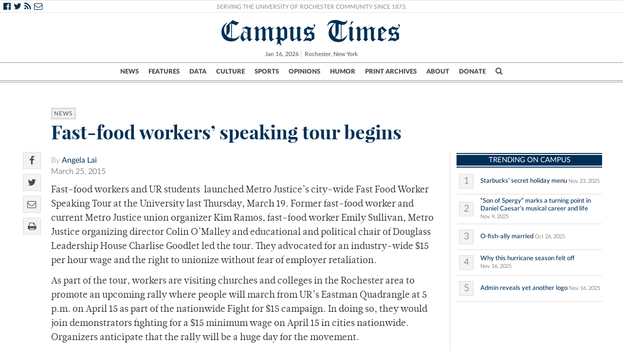

--- FILE ---
content_type: text/html; charset=UTF-8
request_url: https://www.campustimes.org/2015/03/26/fast-food-workers-speaking-tour-begins/
body_size: 15517
content:

<!doctype html>
<html class="no-js" lang="en">
    <head>
                    <!doctype html>
<!--[if lt IE 7]><html class="no-js ie ie6 lt-ie9 lt-ie8 lt-ie7" lang="en-US"> <![endif]-->
<!--[if IE 7]><html class="no-js ie ie7 lt-ie9 lt-ie8" lang="en-US"> <![endif]-->
<!--[if IE 8]><html class="no-js ie ie8 lt-ie9" lang="en-US"> <![endif]-->
<!--[if gt IE 8]><!--><html class="no-js" lang="en-US"> <!--<![endif]-->
<head>
<meta charset="UTF-8" />
<title>   
            Fast-food workers&#039; speaking tour begins - Campus Times
    </title>

<script>
/*(function(){
  // if firefox 3.5+, hide content till load (or 3 seconds) to prevent FOUT
  var d = document, e = d.documentElement, s = d.createElement('style');
  if (e.style.MozTransform === ''){ // gecko 1.9.1 inference
    s.textContent = 'body{visibility:hidden}';
    var r = document.getElementsByTagName('script')[0];
    r.parentNode.insertBefore(s, r);
    function f(){ s.parentNode && s.parentNode.removeChild(s); }
    addEventListener('load',f,false);
    setTimeout(f,3000);
  }
})();*/
</script>
<script>

  (function(i,s,o,g,r,a,m){i['GoogleAnalyticsObject']=r;i[r]=i[r]||function(){
      (i[r].q=i[r].q||[]).push(arguments)},i[r].l=1*new Date();a=s.createElement(o),
        m=s.getElementsByTagName(o)[0];a.async=1;a.src=g;m.parentNode.insertBefore(a,m)
          })(window,document,'script','//www.google-analytics.com/analytics.js','ga');

            ga('create', 'UA-21987467-1', 'auto');
              ga('send', 'pageview');

</script>




<script>
  function imgLoaded(img) {
      var imgWrapper = img.parentNode;

        imgWrapper.className += imgWrapper.className ? ' load' : 'load';
      };
    </script>

<link rel="apple-touch-icon" sizes="57x57" href="https://www.campustimes.org/wp-content/themes/campus-times/assets/img/apple-icon-57x57.png">
<link rel="apple-touch-icon" sizes="60x60" href="https://www.campustimes.org/wp-content/themes/campus-times/assets/img/apple-icon-60x60.png">
<link rel="apple-touch-icon" sizes="72x72" href="https://www.campustimes.org/wp-content/themes/campus-times/assets/img/apple-icon-72x72.png">
<link rel="apple-touch-icon" sizes="76x76" href="https://www.campustimes.org/wp-content/themes/campus-times/assets/img/apple-icon-76x76.png">
<link rel="apple-touch-icon" sizes="114x114" href="https://www.campustimes.org/wp-content/themes/campus-times/assets/img/apple-icon-114x114.png">
<link rel="apple-touch-icon" sizes="120x120" href="https://www.campustimes.org/wp-content/themes/campus-times/assets/img/apple-icon-120x120.png">
<link rel="apple-touch-icon" sizes="144x144" href="https://www.campustimes.org/wp-content/themes/campus-times/assets/img/apple-icon-144x144.png">
<link rel="apple-touch-icon" sizes="152x152" href="https://www.campustimes.org/wp-content/themes/campus-times/assets/img/apple-icon-152x152.png">
<link rel="apple-touch-icon" sizes="180x180" href="https://www.campustimes.org/wp-content/themes/campus-times/assets/img/apple-icon-180x180.png">
<link rel="icon" type="image/png" sizes="192x192"  href="https://www.campustimes.org/wp-content/themes/campus-times/assets/img/android-icon-192x192.png">
<link rel="icon" type="image/png" sizes="32x32" href="https://www.campustimes.org/wp-content/themes/campus-times/assets/img/favicon-32x32.png">
<link rel="icon" type="image/png" sizes="96x96" href="https://www.campustimes.org/wp-content/themes/campus-times/assets/img/favicon-96x96.png">
<link rel="icon" type="image/png" sizes="16x16" href="https://www.campustimes.org/wp-content/themes/campus-times/assets/img/favicon-16x16.png">


<meta property="og:image" content="https://www.campustimes.org/wp-content/themes/campus-times/assets/img/c.png" />
  <meta property="og:description" content="Fast-food workers and UR students  launched Metro Justice’s city-wide Fast Food Worker Speaking Tour at the University last Thursday, March 19. Former fast-food worker and current Metro Justice union organizer Kim Ramos, fast-food worker Emily Sullivan, Metro Justice organizing director Colin O’Malley and educational and political chair of Douglass Leadership House Charlise Goodlet led the [&hellip;]"/>
  <meta name="description" content="Fast-food workers and UR students  launched Metro Justice’s city-wide Fast Food Worker Speaking Tour at the University last Thursday, March 19. Former fast-food worker and current Metro Justice union organizer Kim Ramos, fast-food worker Emily Sullivan, Metro Justice organizing director Colin O’Malley and educational and political chair of Douglass Leadership House Charlise Goodlet led the [&hellip;]">

<link rel="shortcut icon" href="https://www.campustimes.org/wp-content/themes/campus-times/assets/img/favicon.ico" type="image/x-icon">
<link rel="icon" href="https://www.campustimes.org/wp-content/themes/campus-times/assets/img/favicon.ico" type="image/x-icon">
<link rel="manifest" href="https://www.campustimes.org/wp-content/themes/campus-times/assets/img/manifest.json">
<meta name="msapplication-TileColor" content="#ffffff">
<meta name="msapplication-TileImage" content="https://www.campustimes.org/wp-content/themes/campus-times/assets/img/ms-icon-144x144.png">
<meta name="theme-color" content="#ffffff">
<link rel="stylesheet" href="https://www.campustimes.org/wp-content/themes/campus-times/assets/css/app.css" type="text/css" media="screen,print" />
<link rel="stylesheet" href="https://maxcdn.bootstrapcdn.com/font-awesome/4.4.0/css/font-awesome.min.css" />
<meta http-equiv="Content-Type" content="text/html; charset=UTF-8" />
<meta http-equiv="X-UA-Compatible" content="IE=edge,chrome=1">
<meta name="viewport" content="width=device-width, initial-scale=1.0">
<link rel="pingback" href="https://www.campustimes.org/xmlrpc.php" />
<script src="https://ajax.googleapis.com/ajax/libs/angularjs/1.3.15/angular.min.js"></script>
<script type="text/javascript">
    var templateDirectory = 'https://www.campustimes.org/wp-content/themes/campus-times';
</script>
<meta name="google-site-verification" content="pwmD3KlT43N7Aqda210zjyVQ6oo5fOD_-4Pe8TT6m80" />

<meta name='robots' content='index, follow, max-image-preview:large, max-snippet:-1, max-video-preview:-1' />
	<style>img:is([sizes="auto" i], [sizes^="auto," i]) { contain-intrinsic-size: 3000px 1500px }</style>
	
	<!-- This site is optimized with the Yoast SEO plugin v26.7 - https://yoast.com/wordpress/plugins/seo/ -->
	<link rel="canonical" href="https://www.campustimes.org/2015/03/26/fast-food-workers-speaking-tour-begins/" />
	<meta property="og:locale" content="en_US" />
	<meta property="og:type" content="article" />
	<meta property="og:title" content="Fast-food workers&#039; speaking tour begins" />
	<meta property="og:description" content="Fast-food workers and UR students  launched Metro Justice’s city-wide Fast Food Worker Speaking Tour at the University last Thursday, March 19. Former fast-food worker and current Metro Justice union organizer Kim Ramos, fast-food worker Emily Sullivan, Metro Justice organizing director Colin O’Malley and educational and political chair of Douglass Leadership House Charlise Goodlet led the [&hellip;]" />
	<meta property="og:url" content="https://www.campustimes.org/2015/03/26/fast-food-workers-speaking-tour-begins/" />
	<meta property="og:site_name" content="Campus Times" />
	<meta property="article:published_time" content="2015-03-26T10:23:50+00:00" />
	<meta name="author" content="Angela Lai" />
	<meta name="twitter:card" content="summary_large_image" />
	<meta name="twitter:label1" content="Written by" />
	<meta name="twitter:data1" content="Angela Lai" />
	<meta name="twitter:label2" content="Est. reading time" />
	<meta name="twitter:data2" content="3 minutes" />
	<script type="application/ld+json" class="yoast-schema-graph">{"@context":"https://schema.org","@graph":[{"@type":"Article","@id":"https://www.campustimes.org/2015/03/26/fast-food-workers-speaking-tour-begins/#article","isPartOf":{"@id":"https://www.campustimes.org/2015/03/26/fast-food-workers-speaking-tour-begins/"},"author":[{"@id":"https://www.campustimes.org/#/schema/person/a9610aae07b3f40f971cf494a35afab5"}],"headline":"Fast-food workers&#8217; speaking tour begins","datePublished":"2015-03-26T10:23:50+00:00","mainEntityOfPage":{"@id":"https://www.campustimes.org/2015/03/26/fast-food-workers-speaking-tour-begins/"},"wordCount":578,"commentCount":0,"articleSection":["News"],"inLanguage":"en-US","potentialAction":[{"@type":"CommentAction","name":"Comment","target":["https://www.campustimes.org/2015/03/26/fast-food-workers-speaking-tour-begins/#respond"]}]},{"@type":"WebPage","@id":"https://www.campustimes.org/2015/03/26/fast-food-workers-speaking-tour-begins/","url":"https://www.campustimes.org/2015/03/26/fast-food-workers-speaking-tour-begins/","name":"Fast-food workers' speaking tour begins","isPartOf":{"@id":"https://www.campustimes.org/#website"},"datePublished":"2015-03-26T10:23:50+00:00","author":{"@id":"https://www.campustimes.org/#/schema/person/a9610aae07b3f40f971cf494a35afab5"},"breadcrumb":{"@id":"https://www.campustimes.org/2015/03/26/fast-food-workers-speaking-tour-begins/#breadcrumb"},"inLanguage":"en-US","potentialAction":[{"@type":"ReadAction","target":["https://www.campustimes.org/2015/03/26/fast-food-workers-speaking-tour-begins/"]}]},{"@type":"BreadcrumbList","@id":"https://www.campustimes.org/2015/03/26/fast-food-workers-speaking-tour-begins/#breadcrumb","itemListElement":[{"@type":"ListItem","position":1,"name":"Home","item":"https://www.campustimes.org/"},{"@type":"ListItem","position":2,"name":"Fast-food workers&#8217; speaking tour begins"}]},{"@type":"WebSite","@id":"https://www.campustimes.org/#website","url":"https://www.campustimes.org/","name":"Campus Times","description":"University of Rochester&#039;s student newspaper, serving the University of Rochester community since 1873.","potentialAction":[{"@type":"SearchAction","target":{"@type":"EntryPoint","urlTemplate":"https://www.campustimes.org/?s={search_term_string}"},"query-input":{"@type":"PropertyValueSpecification","valueRequired":true,"valueName":"search_term_string"}}],"inLanguage":"en-US"},{"@type":"Person","@id":"https://www.campustimes.org/#/schema/person/a9610aae07b3f40f971cf494a35afab5","name":"Angela Lai","image":{"@type":"ImageObject","inLanguage":"en-US","@id":"https://www.campustimes.org/#/schema/person/image/dfb62fbef3a79b4bb6c11eb909a3b196","url":"https://secure.gravatar.com/avatar/5c38ef53855b30ffbca5ac86206bafa2af009396ecb96cd132eefef33419d575?s=96&d=mm&r=g","contentUrl":"https://secure.gravatar.com/avatar/5c38ef53855b30ffbca5ac86206bafa2af009396ecb96cd132eefef33419d575?s=96&d=mm&r=g","caption":"Angela Lai"},"description":"Angela is majoring in Data Science and was previously a CT news editor. She enjoys running and reading, often simultaneously, in her spare time.","url":"https://www.campustimes.org/author/alai3/"}]}</script>
	<!-- / Yoast SEO plugin. -->


<link rel="alternate" type="application/rss+xml" title="Campus Times &raquo; Fast-food workers&#8217; speaking tour begins Comments Feed" href="https://www.campustimes.org/2015/03/26/fast-food-workers-speaking-tour-begins/feed/" />
<script type="text/javascript">
/* <![CDATA[ */
window._wpemojiSettings = {"baseUrl":"https:\/\/s.w.org\/images\/core\/emoji\/16.0.1\/72x72\/","ext":".png","svgUrl":"https:\/\/s.w.org\/images\/core\/emoji\/16.0.1\/svg\/","svgExt":".svg","source":{"concatemoji":"https:\/\/www.campustimes.org\/wp-includes\/js\/wp-emoji-release.min.js?ver=6.8.3"}};
/*! This file is auto-generated */
!function(s,n){var o,i,e;function c(e){try{var t={supportTests:e,timestamp:(new Date).valueOf()};sessionStorage.setItem(o,JSON.stringify(t))}catch(e){}}function p(e,t,n){e.clearRect(0,0,e.canvas.width,e.canvas.height),e.fillText(t,0,0);var t=new Uint32Array(e.getImageData(0,0,e.canvas.width,e.canvas.height).data),a=(e.clearRect(0,0,e.canvas.width,e.canvas.height),e.fillText(n,0,0),new Uint32Array(e.getImageData(0,0,e.canvas.width,e.canvas.height).data));return t.every(function(e,t){return e===a[t]})}function u(e,t){e.clearRect(0,0,e.canvas.width,e.canvas.height),e.fillText(t,0,0);for(var n=e.getImageData(16,16,1,1),a=0;a<n.data.length;a++)if(0!==n.data[a])return!1;return!0}function f(e,t,n,a){switch(t){case"flag":return n(e,"\ud83c\udff3\ufe0f\u200d\u26a7\ufe0f","\ud83c\udff3\ufe0f\u200b\u26a7\ufe0f")?!1:!n(e,"\ud83c\udde8\ud83c\uddf6","\ud83c\udde8\u200b\ud83c\uddf6")&&!n(e,"\ud83c\udff4\udb40\udc67\udb40\udc62\udb40\udc65\udb40\udc6e\udb40\udc67\udb40\udc7f","\ud83c\udff4\u200b\udb40\udc67\u200b\udb40\udc62\u200b\udb40\udc65\u200b\udb40\udc6e\u200b\udb40\udc67\u200b\udb40\udc7f");case"emoji":return!a(e,"\ud83e\udedf")}return!1}function g(e,t,n,a){var r="undefined"!=typeof WorkerGlobalScope&&self instanceof WorkerGlobalScope?new OffscreenCanvas(300,150):s.createElement("canvas"),o=r.getContext("2d",{willReadFrequently:!0}),i=(o.textBaseline="top",o.font="600 32px Arial",{});return e.forEach(function(e){i[e]=t(o,e,n,a)}),i}function t(e){var t=s.createElement("script");t.src=e,t.defer=!0,s.head.appendChild(t)}"undefined"!=typeof Promise&&(o="wpEmojiSettingsSupports",i=["flag","emoji"],n.supports={everything:!0,everythingExceptFlag:!0},e=new Promise(function(e){s.addEventListener("DOMContentLoaded",e,{once:!0})}),new Promise(function(t){var n=function(){try{var e=JSON.parse(sessionStorage.getItem(o));if("object"==typeof e&&"number"==typeof e.timestamp&&(new Date).valueOf()<e.timestamp+604800&&"object"==typeof e.supportTests)return e.supportTests}catch(e){}return null}();if(!n){if("undefined"!=typeof Worker&&"undefined"!=typeof OffscreenCanvas&&"undefined"!=typeof URL&&URL.createObjectURL&&"undefined"!=typeof Blob)try{var e="postMessage("+g.toString()+"("+[JSON.stringify(i),f.toString(),p.toString(),u.toString()].join(",")+"));",a=new Blob([e],{type:"text/javascript"}),r=new Worker(URL.createObjectURL(a),{name:"wpTestEmojiSupports"});return void(r.onmessage=function(e){c(n=e.data),r.terminate(),t(n)})}catch(e){}c(n=g(i,f,p,u))}t(n)}).then(function(e){for(var t in e)n.supports[t]=e[t],n.supports.everything=n.supports.everything&&n.supports[t],"flag"!==t&&(n.supports.everythingExceptFlag=n.supports.everythingExceptFlag&&n.supports[t]);n.supports.everythingExceptFlag=n.supports.everythingExceptFlag&&!n.supports.flag,n.DOMReady=!1,n.readyCallback=function(){n.DOMReady=!0}}).then(function(){return e}).then(function(){var e;n.supports.everything||(n.readyCallback(),(e=n.source||{}).concatemoji?t(e.concatemoji):e.wpemoji&&e.twemoji&&(t(e.twemoji),t(e.wpemoji)))}))}((window,document),window._wpemojiSettings);
/* ]]> */
</script>
<!-- www.campustimes.org is managing ads with Advanced Ads 2.0.16 – https://wpadvancedads.com/ --><script id="campu-ready">
			window.advanced_ads_ready=function(e,a){a=a||"complete";var d=function(e){return"interactive"===a?"loading"!==e:"complete"===e};d(document.readyState)?e():document.addEventListener("readystatechange",(function(a){d(a.target.readyState)&&e()}),{once:"interactive"===a})},window.advanced_ads_ready_queue=window.advanced_ads_ready_queue||[];		</script>
		<style id='wp-emoji-styles-inline-css' type='text/css'>

	img.wp-smiley, img.emoji {
		display: inline !important;
		border: none !important;
		box-shadow: none !important;
		height: 1em !important;
		width: 1em !important;
		margin: 0 0.07em !important;
		vertical-align: -0.1em !important;
		background: none !important;
		padding: 0 !important;
	}
</style>
<link rel='stylesheet' id='wp-block-library-css' href='https://www.campustimes.org/wp-includes/css/dist/block-library/style.min.css?ver=6.8.3' type='text/css' media='all' />
<style id='classic-theme-styles-inline-css' type='text/css'>
/*! This file is auto-generated */
.wp-block-button__link{color:#fff;background-color:#32373c;border-radius:9999px;box-shadow:none;text-decoration:none;padding:calc(.667em + 2px) calc(1.333em + 2px);font-size:1.125em}.wp-block-file__button{background:#32373c;color:#fff;text-decoration:none}
</style>
<style id='co-authors-plus-coauthors-style-inline-css' type='text/css'>
.wp-block-co-authors-plus-coauthors.is-layout-flow [class*=wp-block-co-authors-plus]{display:inline}

</style>
<style id='co-authors-plus-avatar-style-inline-css' type='text/css'>
.wp-block-co-authors-plus-avatar :where(img){height:auto;max-width:100%;vertical-align:bottom}.wp-block-co-authors-plus-coauthors.is-layout-flow .wp-block-co-authors-plus-avatar :where(img){vertical-align:middle}.wp-block-co-authors-plus-avatar:is(.alignleft,.alignright){display:table}.wp-block-co-authors-plus-avatar.aligncenter{display:table;margin-inline:auto}

</style>
<style id='co-authors-plus-image-style-inline-css' type='text/css'>
.wp-block-co-authors-plus-image{margin-bottom:0}.wp-block-co-authors-plus-image :where(img){height:auto;max-width:100%;vertical-align:bottom}.wp-block-co-authors-plus-coauthors.is-layout-flow .wp-block-co-authors-plus-image :where(img){vertical-align:middle}.wp-block-co-authors-plus-image:is(.alignfull,.alignwide) :where(img){width:100%}.wp-block-co-authors-plus-image:is(.alignleft,.alignright){display:table}.wp-block-co-authors-plus-image.aligncenter{display:table;margin-inline:auto}

</style>
<link rel='stylesheet' id='wp-components-css' href='https://www.campustimes.org/wp-includes/css/dist/components/style.min.css?ver=6.8.3' type='text/css' media='all' />
<link rel='stylesheet' id='wp-preferences-css' href='https://www.campustimes.org/wp-includes/css/dist/preferences/style.min.css?ver=6.8.3' type='text/css' media='all' />
<link rel='stylesheet' id='wp-block-editor-css' href='https://www.campustimes.org/wp-includes/css/dist/block-editor/style.min.css?ver=6.8.3' type='text/css' media='all' />
<link rel='stylesheet' id='wp-reusable-blocks-css' href='https://www.campustimes.org/wp-includes/css/dist/reusable-blocks/style.min.css?ver=6.8.3' type='text/css' media='all' />
<link rel='stylesheet' id='wp-patterns-css' href='https://www.campustimes.org/wp-includes/css/dist/patterns/style.min.css?ver=6.8.3' type='text/css' media='all' />
<link rel='stylesheet' id='wp-editor-css' href='https://www.campustimes.org/wp-includes/css/dist/editor/style.min.css?ver=6.8.3' type='text/css' media='all' />
<link rel='stylesheet' id='blocks-twoj-slideshow-style-css-css' href='https://www.campustimes.org/wp-content/plugins/2j-slideshow/inc/addons/block/dist/blocks.style.build.css?ver=1.3.53' type='text/css' media='all' />
<style id='global-styles-inline-css' type='text/css'>
:root{--wp--preset--aspect-ratio--square: 1;--wp--preset--aspect-ratio--4-3: 4/3;--wp--preset--aspect-ratio--3-4: 3/4;--wp--preset--aspect-ratio--3-2: 3/2;--wp--preset--aspect-ratio--2-3: 2/3;--wp--preset--aspect-ratio--16-9: 16/9;--wp--preset--aspect-ratio--9-16: 9/16;--wp--preset--color--black: #000000;--wp--preset--color--cyan-bluish-gray: #abb8c3;--wp--preset--color--white: #ffffff;--wp--preset--color--pale-pink: #f78da7;--wp--preset--color--vivid-red: #cf2e2e;--wp--preset--color--luminous-vivid-orange: #ff6900;--wp--preset--color--luminous-vivid-amber: #fcb900;--wp--preset--color--light-green-cyan: #7bdcb5;--wp--preset--color--vivid-green-cyan: #00d084;--wp--preset--color--pale-cyan-blue: #8ed1fc;--wp--preset--color--vivid-cyan-blue: #0693e3;--wp--preset--color--vivid-purple: #9b51e0;--wp--preset--gradient--vivid-cyan-blue-to-vivid-purple: linear-gradient(135deg,rgba(6,147,227,1) 0%,rgb(155,81,224) 100%);--wp--preset--gradient--light-green-cyan-to-vivid-green-cyan: linear-gradient(135deg,rgb(122,220,180) 0%,rgb(0,208,130) 100%);--wp--preset--gradient--luminous-vivid-amber-to-luminous-vivid-orange: linear-gradient(135deg,rgba(252,185,0,1) 0%,rgba(255,105,0,1) 100%);--wp--preset--gradient--luminous-vivid-orange-to-vivid-red: linear-gradient(135deg,rgba(255,105,0,1) 0%,rgb(207,46,46) 100%);--wp--preset--gradient--very-light-gray-to-cyan-bluish-gray: linear-gradient(135deg,rgb(238,238,238) 0%,rgb(169,184,195) 100%);--wp--preset--gradient--cool-to-warm-spectrum: linear-gradient(135deg,rgb(74,234,220) 0%,rgb(151,120,209) 20%,rgb(207,42,186) 40%,rgb(238,44,130) 60%,rgb(251,105,98) 80%,rgb(254,248,76) 100%);--wp--preset--gradient--blush-light-purple: linear-gradient(135deg,rgb(255,206,236) 0%,rgb(152,150,240) 100%);--wp--preset--gradient--blush-bordeaux: linear-gradient(135deg,rgb(254,205,165) 0%,rgb(254,45,45) 50%,rgb(107,0,62) 100%);--wp--preset--gradient--luminous-dusk: linear-gradient(135deg,rgb(255,203,112) 0%,rgb(199,81,192) 50%,rgb(65,88,208) 100%);--wp--preset--gradient--pale-ocean: linear-gradient(135deg,rgb(255,245,203) 0%,rgb(182,227,212) 50%,rgb(51,167,181) 100%);--wp--preset--gradient--electric-grass: linear-gradient(135deg,rgb(202,248,128) 0%,rgb(113,206,126) 100%);--wp--preset--gradient--midnight: linear-gradient(135deg,rgb(2,3,129) 0%,rgb(40,116,252) 100%);--wp--preset--font-size--small: 13px;--wp--preset--font-size--medium: 20px;--wp--preset--font-size--large: 36px;--wp--preset--font-size--x-large: 42px;--wp--preset--spacing--20: 0.44rem;--wp--preset--spacing--30: 0.67rem;--wp--preset--spacing--40: 1rem;--wp--preset--spacing--50: 1.5rem;--wp--preset--spacing--60: 2.25rem;--wp--preset--spacing--70: 3.38rem;--wp--preset--spacing--80: 5.06rem;--wp--preset--shadow--natural: 6px 6px 9px rgba(0, 0, 0, 0.2);--wp--preset--shadow--deep: 12px 12px 50px rgba(0, 0, 0, 0.4);--wp--preset--shadow--sharp: 6px 6px 0px rgba(0, 0, 0, 0.2);--wp--preset--shadow--outlined: 6px 6px 0px -3px rgba(255, 255, 255, 1), 6px 6px rgba(0, 0, 0, 1);--wp--preset--shadow--crisp: 6px 6px 0px rgba(0, 0, 0, 1);}:where(.is-layout-flex){gap: 0.5em;}:where(.is-layout-grid){gap: 0.5em;}body .is-layout-flex{display: flex;}.is-layout-flex{flex-wrap: wrap;align-items: center;}.is-layout-flex > :is(*, div){margin: 0;}body .is-layout-grid{display: grid;}.is-layout-grid > :is(*, div){margin: 0;}:where(.wp-block-columns.is-layout-flex){gap: 2em;}:where(.wp-block-columns.is-layout-grid){gap: 2em;}:where(.wp-block-post-template.is-layout-flex){gap: 1.25em;}:where(.wp-block-post-template.is-layout-grid){gap: 1.25em;}.has-black-color{color: var(--wp--preset--color--black) !important;}.has-cyan-bluish-gray-color{color: var(--wp--preset--color--cyan-bluish-gray) !important;}.has-white-color{color: var(--wp--preset--color--white) !important;}.has-pale-pink-color{color: var(--wp--preset--color--pale-pink) !important;}.has-vivid-red-color{color: var(--wp--preset--color--vivid-red) !important;}.has-luminous-vivid-orange-color{color: var(--wp--preset--color--luminous-vivid-orange) !important;}.has-luminous-vivid-amber-color{color: var(--wp--preset--color--luminous-vivid-amber) !important;}.has-light-green-cyan-color{color: var(--wp--preset--color--light-green-cyan) !important;}.has-vivid-green-cyan-color{color: var(--wp--preset--color--vivid-green-cyan) !important;}.has-pale-cyan-blue-color{color: var(--wp--preset--color--pale-cyan-blue) !important;}.has-vivid-cyan-blue-color{color: var(--wp--preset--color--vivid-cyan-blue) !important;}.has-vivid-purple-color{color: var(--wp--preset--color--vivid-purple) !important;}.has-black-background-color{background-color: var(--wp--preset--color--black) !important;}.has-cyan-bluish-gray-background-color{background-color: var(--wp--preset--color--cyan-bluish-gray) !important;}.has-white-background-color{background-color: var(--wp--preset--color--white) !important;}.has-pale-pink-background-color{background-color: var(--wp--preset--color--pale-pink) !important;}.has-vivid-red-background-color{background-color: var(--wp--preset--color--vivid-red) !important;}.has-luminous-vivid-orange-background-color{background-color: var(--wp--preset--color--luminous-vivid-orange) !important;}.has-luminous-vivid-amber-background-color{background-color: var(--wp--preset--color--luminous-vivid-amber) !important;}.has-light-green-cyan-background-color{background-color: var(--wp--preset--color--light-green-cyan) !important;}.has-vivid-green-cyan-background-color{background-color: var(--wp--preset--color--vivid-green-cyan) !important;}.has-pale-cyan-blue-background-color{background-color: var(--wp--preset--color--pale-cyan-blue) !important;}.has-vivid-cyan-blue-background-color{background-color: var(--wp--preset--color--vivid-cyan-blue) !important;}.has-vivid-purple-background-color{background-color: var(--wp--preset--color--vivid-purple) !important;}.has-black-border-color{border-color: var(--wp--preset--color--black) !important;}.has-cyan-bluish-gray-border-color{border-color: var(--wp--preset--color--cyan-bluish-gray) !important;}.has-white-border-color{border-color: var(--wp--preset--color--white) !important;}.has-pale-pink-border-color{border-color: var(--wp--preset--color--pale-pink) !important;}.has-vivid-red-border-color{border-color: var(--wp--preset--color--vivid-red) !important;}.has-luminous-vivid-orange-border-color{border-color: var(--wp--preset--color--luminous-vivid-orange) !important;}.has-luminous-vivid-amber-border-color{border-color: var(--wp--preset--color--luminous-vivid-amber) !important;}.has-light-green-cyan-border-color{border-color: var(--wp--preset--color--light-green-cyan) !important;}.has-vivid-green-cyan-border-color{border-color: var(--wp--preset--color--vivid-green-cyan) !important;}.has-pale-cyan-blue-border-color{border-color: var(--wp--preset--color--pale-cyan-blue) !important;}.has-vivid-cyan-blue-border-color{border-color: var(--wp--preset--color--vivid-cyan-blue) !important;}.has-vivid-purple-border-color{border-color: var(--wp--preset--color--vivid-purple) !important;}.has-vivid-cyan-blue-to-vivid-purple-gradient-background{background: var(--wp--preset--gradient--vivid-cyan-blue-to-vivid-purple) !important;}.has-light-green-cyan-to-vivid-green-cyan-gradient-background{background: var(--wp--preset--gradient--light-green-cyan-to-vivid-green-cyan) !important;}.has-luminous-vivid-amber-to-luminous-vivid-orange-gradient-background{background: var(--wp--preset--gradient--luminous-vivid-amber-to-luminous-vivid-orange) !important;}.has-luminous-vivid-orange-to-vivid-red-gradient-background{background: var(--wp--preset--gradient--luminous-vivid-orange-to-vivid-red) !important;}.has-very-light-gray-to-cyan-bluish-gray-gradient-background{background: var(--wp--preset--gradient--very-light-gray-to-cyan-bluish-gray) !important;}.has-cool-to-warm-spectrum-gradient-background{background: var(--wp--preset--gradient--cool-to-warm-spectrum) !important;}.has-blush-light-purple-gradient-background{background: var(--wp--preset--gradient--blush-light-purple) !important;}.has-blush-bordeaux-gradient-background{background: var(--wp--preset--gradient--blush-bordeaux) !important;}.has-luminous-dusk-gradient-background{background: var(--wp--preset--gradient--luminous-dusk) !important;}.has-pale-ocean-gradient-background{background: var(--wp--preset--gradient--pale-ocean) !important;}.has-electric-grass-gradient-background{background: var(--wp--preset--gradient--electric-grass) !important;}.has-midnight-gradient-background{background: var(--wp--preset--gradient--midnight) !important;}.has-small-font-size{font-size: var(--wp--preset--font-size--small) !important;}.has-medium-font-size{font-size: var(--wp--preset--font-size--medium) !important;}.has-large-font-size{font-size: var(--wp--preset--font-size--large) !important;}.has-x-large-font-size{font-size: var(--wp--preset--font-size--x-large) !important;}
:where(.wp-block-post-template.is-layout-flex){gap: 1.25em;}:where(.wp-block-post-template.is-layout-grid){gap: 1.25em;}
:where(.wp-block-columns.is-layout-flex){gap: 2em;}:where(.wp-block-columns.is-layout-grid){gap: 2em;}
:root :where(.wp-block-pullquote){font-size: 1.5em;line-height: 1.6;}
</style>
<link rel='stylesheet' id='tmm-css' href='https://www.campustimes.org/wp-content/plugins/team-members/inc/css/tmm_style.css?ver=6.8.3' type='text/css' media='all' />
<link rel='stylesheet' id='__EPYT__style-css' href='https://www.campustimes.org/wp-content/plugins/youtube-embed-plus/styles/ytprefs.min.css?ver=14.2.4' type='text/css' media='all' />
<style id='__EPYT__style-inline-css' type='text/css'>

                .epyt-gallery-thumb {
                        width: 33.333%;
                }
                
</style>
<script type="text/javascript" src="https://www.campustimes.org/wp-includes/js/jquery/jquery.min.js?ver=3.7.1" id="jquery-core-js"></script>
<script type="text/javascript" src="https://www.campustimes.org/wp-includes/js/jquery/jquery-migrate.min.js?ver=3.4.1" id="jquery-migrate-js"></script>
<script type="text/javascript" id="__ytprefs__-js-extra">
/* <![CDATA[ */
var _EPYT_ = {"ajaxurl":"https:\/\/www.campustimes.org\/wp-admin\/admin-ajax.php","security":"54b8b5d855","gallery_scrolloffset":"20","eppathtoscripts":"https:\/\/www.campustimes.org\/wp-content\/plugins\/youtube-embed-plus\/scripts\/","eppath":"https:\/\/www.campustimes.org\/wp-content\/plugins\/youtube-embed-plus\/","epresponsiveselector":"[\"iframe.__youtube_prefs__\"]","epdovol":"1","version":"14.2.4","evselector":"iframe.__youtube_prefs__[src], iframe[src*=\"youtube.com\/embed\/\"], iframe[src*=\"youtube-nocookie.com\/embed\/\"]","ajax_compat":"","maxres_facade":"eager","ytapi_load":"light","pause_others":"","stopMobileBuffer":"1","facade_mode":"","not_live_on_channel":""};
/* ]]> */
</script>
<script type="text/javascript" src="https://www.campustimes.org/wp-content/plugins/youtube-embed-plus/scripts/ytprefs.min.js?ver=14.2.4" id="__ytprefs__-js"></script>
<link rel="https://api.w.org/" href="https://www.campustimes.org/wp-json/" /><link rel="alternate" title="JSON" type="application/json" href="https://www.campustimes.org/wp-json/wp/v2/posts/133862" /><link rel="EditURI" type="application/rsd+xml" title="RSD" href="https://www.campustimes.org/xmlrpc.php?rsd" />
<meta name="generator" content="WordPress 6.8.3" />
<link rel='shortlink' href='https://www.campustimes.org/?p=133862' />
<link rel="alternate" title="oEmbed (JSON)" type="application/json+oembed" href="https://www.campustimes.org/wp-json/oembed/1.0/embed?url=https%3A%2F%2Fwww.campustimes.org%2F2015%2F03%2F26%2Ffast-food-workers-speaking-tour-begins%2F" />
<link rel="alternate" title="oEmbed (XML)" type="text/xml+oembed" href="https://www.campustimes.org/wp-json/oembed/1.0/embed?url=https%3A%2F%2Fwww.campustimes.org%2F2015%2F03%2F26%2Ffast-food-workers-speaking-tour-begins%2F&#038;format=xml" />
<!-- Google Tag Manager -->
	<script>
		(function (w, d, s, l, i) {
			w[l] = w[l] || [];
			w[l].push({ "gtm.start": new Date().getTime(), event: "gtm.js" });
			var f = d.getElementsByTagName(s)[0],
				j = d.createElement(s),
				dl = l != "dataLayer" ? "&amp;l=" + l : "";
			j.async = true;
			j.src = "https://www.googletagmanager.com/gtm.js?id=" + i + dl;
			f.parentNode.insertBefore(j, f);
		})(window, document, "script", "dataLayer", "GTM-TT7PP8Z");
	</script>
	<!-- End Google Tag Manager -->		<style type="text/css" id="wp-custom-css">
			

@media only screen and (max-width: 600px) {
  .wp-image-287252{
	 width: 100%;
  max-width: 400px;
  height: auto;
}
}		</style>
		
            </head>
    
    <body class="wp-singular post-template-default single single-post postid-133862 single-format-standard wp-theme-campus-times aa-prefix-campu-" data-template="base.twig">
                    <header>
    <div class = "row socialrow hide-for-small-only">
        <div class="column small-24">
            <div class="social">
                <a href="https://www.facebook.com/urcampustimes">
                    <i class="fa fa-facebook-official"></i>
                </a>
                <a href="https://twitter.com/campustimes">
                    <i class="fa fa-twitter"></i>
                </a>
                <a href="https://www.campustimes.org/?feed=rss2">
                    <i class="fa fa-rss"></i>
                </a>
                <a href="https://www.campustimes.org/about/contact/">
                    <i class="fa fa-envelope-o"></i>
                </a>
            </div>
            <div class= "slogan">
                <a class="slogan"href="https://www.campustimes.org/about">
                Serving the University of Rochester Community Since 1873.
                </a>
            </div>

            <div class = "loginbox">
                <!--<a href="#"> Subscribe </a> | <a href="#"> Login </a>-->
            </div>
        </div>
    </div>

    <div class= "row logobox">
        <div class="column small-4 medium-5 large-6 xlarge-6 xxlarge-7">
            
            <a id="menu-button" href="#sidr">
                <div id="menubutton" class="mobilebutton show-for-small-only">
                    <i class="fa fa-bars"></i>
                </div>
            </a>
       </div>
        <div class ="column small-16 medium-centered medium-14 large-12 xlarge-12 xxlarge-10">
                <a class ="masthead logo" href="https://www.campustimes.org">Campus Times</a>
            <div class="datebox hide-for-small-only">
               <div class="date">
                    Jan 16, 2026
               </div>
                <div class="city">
                    Rochester, New York 
                </div>
                            </div>
        </div>

        <div class="column small-4 medium-5 large-6 xlarge-6 xxlarge-7">
            <a href="javascript:void(0);" class="search-open">
                <div id ="searchbutton" class="mobilebutton show-for-small-only">
                    <i class="fa fa-search"></i>
                </div>
            </a>
        </div>
    </div>
    <div class="row navcontainer hide-for-small-only">
        <div class="column small-24 navcolumn">
            <div class="mainbar">
                <li class="logofade"><a href="https://www.campustimes.org" class="logo">C<span class="show-for-xlarge-up">ampus Times</span></a></li>
                    <nav>
                        <span id="mainnav">
                            <ul><!--
                                                                                  --><li class="item" id="News">
                                            <a href="/section/news/">News</a>
                                      </li><!--
                                                                        --><li class="item" id="Features">
                                            <a href="/section/features/">Features</a>
                                      </li><!--
                                                                        --><li class="item" id="Data">
                                            <a href="/section/data/">Data</a>
                                      </li><!--
                                                                        --><li class="item" id="Culture">
                                            <a href="/section/a-e/">Culture</a>
                                      </li><!--
                                                                        --><li class="item" id="Sports">
                                            <a href="/section/sports/">Sports</a>
                                      </li><!--
                                                                        --><li class="item" id="Opinions">
                                            <a href="/section/opinions/">Opinions</a>
                                      </li><!--
                                                                        --><li class="item" id="Humor">
                                            <a href="/section/humor/">Humor</a>
                                      </li><!--
                                                                        --><li class="item" id="Print-Archives">
                                            <a href="/archives/152/">Print Archives</a>
                                      </li><!--
                                                                        --><li class="item" id="About">
                                            <a href="/about/">About</a>
                                      </li><!--
                                                                        --><li class="item" id="Donate">
                                            <a href="/about/donate/">Donate</a>
                                      </li><!--
                                                         --></ul><!--
                      --></span><!--
                      --><ul class="icon-nav"><!--
                          --><li>
                                <a href="javascript:void(0);" class="search-open"><i class="fa fa-search"></i></a>
                             </li>
                         </ul>
                    </nav>
            </div>
            <div class="sub-wrap">
              <div class="subbar">        
                                    <nav id="Newsmenu" class="sub  selected ">
                        <ul><!--
                                                            --><li><a href="/section/news/campus/">Campus</a></li><!--
                                                            --><li><a href="/section/news/city/">City</a></li><!--
                                                            --><li><a href="/section/news/ur-politics/">UR Politics</a></li><!--
                                                            --><li><a href="/section/news/science-research/">Science &amp; Research</a></li><!--
                                                            --><li><a href="/section/news/crime/">Crime</a></li><!--
                                                    --></ul>
                    </nav>
                                    <nav id="Featuresmenu" class="sub ">
                        <ul><!--
                                                            --><li><a href="/section/features/research-rochester/">Research at Rochester</a></li><!--
                                                            --><li><a href="/section/features/from-the-archives/">From the Archives</a></li><!--
                                                            --><li><a href="/section/features/technology/">Technology</a></li><!--
                                                            --><li><a href="/section/features/rochester-life/">Rochester Life</a></li><!--
                                                            --><li><a href="/section/features/profiles/">Profiles</a></li><!--
                                                    --></ul>
                    </nav>
                                    <nav id="Datamenu" class="sub ">
                        <ul><!--
                                                    --></ul>
                    </nav>
                                    <nav id="Culturemenu" class="sub ">
                        <ul><!--
                                                            --><li><a href="/section/a-e/eastman/">Eastman</a></li><!--
                                                            --><li><a href="/section/features/ct-eats/">CT Eats</a></li><!--
                                                            --><li><a href="/section/a-e/art/">Art</a></li><!--
                                                            --><li><a href="/section/a-e/dance/">Dance</a></li><!--
                                                            --><li><a href="/section/a-e/movies/">Movies</a></li><!--
                                                            --><li><a href="/section/a-e/music/">Music</a></li><!--
                                                            --><li><a href="/section/a-e/theatre/">Theatre</a></li><!--
                                                    --></ul>
                    </nav>
                                    <nav id="Sportsmenu" class="sub ">
                        <ul><!--
                                                            --><li><a href="/section/sports/athlete-profiles/">Athlete Profiles</a></li><!--
                                                            --><li><a href="/section/sports/club-sports/">Club Sports</a></li><!--
                                                            --><li><a href="/section/sports/professional-sports/">Professional Sports</a></li><!--
                                                            --><li><a href="/section/sports/varsity-athletics/">Varsity Athletics</a></li><!--
                                                    --></ul>
                    </nav>
                                    <nav id="Opinionsmenu" class="sub ">
                        <ul><!--
                                                            --><li><a href="/section/opinions/editorial-boards/">Editorial Boards</a></li><!--
                                                            --><li><a href="/section/opinions/editorial-observers/">Ed Observers</a></li><!--
                                                            --><li><a href="/section/opinions/op-eds/">Op-Eds</a></li><!--
                                                    --></ul>
                    </nav>
                                    <nav id="Humormenu" class="sub ">
                        <ul><!--
                                                            --><li><a href="/section/humor/narratives/">Narratives</a></li><!--
                                                            --><li><a href="/section/humor/satire/">Satire</a></li><!--
                                                            --><li><a href="/section/humor/political-comedy/">Political Comedy</a></li><!--
                                                            --><li><a href="/section/humor/ur-parody/">UR Joking</a></li><!--
                                                    --></ul>
                    </nav>
                                    <nav id="Print-Archivesmenu" class="sub ">
                        <ul><!--
                                                            --><li><a href="/archives/148/">148</a></li><!--
                                                            --><li><a href="/archives/149/">149</a></li><!--
                                                            --><li><a href="/archives/150/">150</a></li><!--
                                                            --><li><a href="/archives/151/">151</a></li><!--
                                                            --><li><a href="/archives/152/">152</a></li><!--
                                                    --></ul>
                    </nav>
                                    <nav id="Aboutmenu" class="sub ">
                        <ul><!--
                                                            --><li><a href="/about/contributing/">Contribute</a></li><!--
                                                            --><li><a href="/about/contact/">Contact</a></li><!--
                                                            --><li><a href="/about/advertising/">Advertising</a></li><!--
                                                            --><li><a href="/office-hours/">Office Hours</a></li><!--
                                                            --><li><a href="/distribution-map/">Distribution Map</a></li><!--
                                                            --><li><a href="/subscribe/">Subscribe</a></li><!--
                                                    --></ul>
                    </nav>
                                    <nav id="Donatemenu" class="sub ">
                        <ul><!--
                                                    --></ul>
                    </nav>
                              </div>
              <div class="buffer">
              </div>
            </div>
        </div>
    </div>
    <div id="search-modal">
        <a href="javascript:void(0);" id="close-search">&times;</a>
        <div class="row">
            <div class="column small-centered small-20 medium-18 large-16 xlarge-16 xxlarge-14">
                <div class="search-form">
                <form id="search-full" action="https://www.campustimes.org" method="get"> 
                    <input name="s" type="text" placeholder="Search campustimes.org"/>
                    <a href="javascript:void(0);" onclick="document.getElementById('search-full').submit();"><i class="fa fa-search"></i></a>
                </form>
                </div>
            </div>
        </div>
    </div>
</div>

<div id="myModal" class="reveal-modal" data-reveal aria-labelledby="modalTitle" aria-hidden="true" role="dialog">
  <h2 class="modal-title">Welcome to the new campustimes.org.</h2>
  <p class="modal-body">The <em>Campus Times</em> staff has worked hard on a responsive web redesign. Please bear with us as some older content may be temporarilily unavailable. To submit feedback, or to report an issue, email the Web Staff at online@campustimes.org.</p> <a class="close-reveal-modal" aria-label="Close">&#215;</a>
</div>

</header>   
                <div class="main">
              <div class="row head-row">
       
    <div class = "column small-24">
        <div class="head-wrap">
            <div class="crumbs">
                                                            <a href="https://www.campustimes.org/section/news/">News</a>
                                                                </div>
            <h1 class="article-head">Fast-food workers&#8217; speaking tour begins</h1>
                    </div>
    </div>
    </div>
    <div class="mid">
        <div class="row mid-row" data-equalizer>
            <div class="column main-content small-24" data-equalizer-watch>       
                    <div class="single-wrap">
        <div class="article-wrap">
            <div class="share-scroll hide-for-small-only">
                <ul>
                    <li>
                       <a href="https://www.facebook.com/sharer/sharer.php?u=https%3A%2F%2Fwww.campustimes.org%2F2015%2F03%2F26%2Ffast-food-workers-speaking-tour-begins%2F" ><i class="fa fa-facebook"></i></a>
                    </li>
                    <li>
                       <a href="https://twitter.com/intent/tweet?url=https%3A%2F%2Fwww.campustimes.org%2F2015%2F03%2F26%2Ffast-food-workers-speaking-tour-begins%2F&via=campustimes" ><i class="fa fa-twitter"></i></a>
                    </li>
                    <li>
                       <a href="mailto:?subject=Campus%20Times:%20Fast-food%20workers&#8217;%20speaking%20tour%20begins&body=https://www.campustimes.org/2015/03/26/fast-food-workers-speaking-tour-begins/" ><i class="fa fa-envelope-o"></i></a>
                    </li>
                    <li>
                       <a href="javascript:window.print()"><i class="fa fa-print"></i></a>
                    </li>
                </ul>
            </div>
            
            <div class="byline main-byline">
                <div class="author">
                    By
                                                                <a href="https://www.campustimes.org/author/alai3/" title="Posts by Angela Lai" class="author url fn" rel="author">Angela Lai</a>
                                    </div>
                     <div class="published-date single-date">
                         March 25, 2015
                     </div>
                <span>
                                                                         </span>   
            </div>

            <div class= "article-main">
                <article class="article-main">
                    <p>Fast-food workers and UR students  launched Metro Justice’s city-wide Fast Food Worker Speaking Tour at the University last Thursday, March 19. Former fast-food worker and current Metro Justice union organizer Kim Ramos, fast-food worker Emily Sullivan, Metro Justice organizing director Colin O’Malley and educational and political chair of Douglass Leadership House Charlise Goodlet led the tour. They advocated for an industry-wide $15 per hour wage and the right to unionize without fear of employer retaliation.</p>
<p>As part of the tour, workers are visiting churches and colleges in the Rochester area to promote an upcoming rally where people will march from UR’s Eastman Quadrangle at 5 p.m. on April 15 as part of the nationwide Fight for $15 campaign. In doing so, they would join demonstrators fighting for a $15 minimum wage on April 15 in cities nationwide. Organizers anticipate that the rally will be a huge day for the movement.</p>
<p>Metro Justice council member Jake Allen noted, “It’s not going to be just fast-food workers [&#8230;] The Fight for 15 provides an opportunity to galvanize a larger movement of low-wage workers” across different industries. O’Malley and Allen also credited UR’s Students for a Democratic Society (SDS) as one of the local movement’s strongest supporters, with students reaching out to fast-food workers, participating in the media committee and turning out in large numbers to strikes.</p>
<p>The movement argues that since the fast-food industry makes billions of dollars in profits, it can and should increase its workers’ wages to $15 an hour—a “living wage” as opposed to current “poverty wages.” The idea of a “poverty wage” is particularly relevant in Rochester, which the U.S. Census ranked as the nation’s 12th poorest city in 2013, with an overall poverty rate of 35.4 percent.</p>
<p>Economists often question the benefits of a higher minimum wage, as the increase in pay needs to come from somewhere, with potential side effects including higher costs of food, lower incentives for employers to hire more workers and the decreased creation of new jobs. In response to these arguments, O’Malley cited an estimate that the cost of items on the McDonald’s dollar menu would increase by just a few cents to compensate for the increase in pay, and added that an Australian university found that the most comprehensive U.S. studies on minimum wage found few effects on hiring.</p>
<p>Even with these concerns, the two-year-old nationwide Fight for $15 campaign has already had an impact. Seattle, San Francisco and Oakland raised their minimum-wages to $15, $12.25 and $12.25 an hour respectively. However, the Institute for the Study of Labor found that each 10 percent hike in the minimum wage led to one to two percent drops in youth employment. Additionally, a Forbes contributor noted that Seattle restaurants were closing at higher rates than usual as the implementation date of the minimum wage approached.</p>
<p>The effects of a higher minimum wage may affect large fast-food chains differently. Regardless, Rochester fast food workers feel the effects of low pay. Despite being an assistant manager at Wendy’s, Sullivan explained that money is “super tight” and that her work schedule makes it difficult to spend quality time with her kids.</p>
<p>SDS communications chair Jordan Polcyn-Evans added, “So many people who are affected by this are our age and are trying to do the same things that a lot of us, as students at the University of Rochester, have the privilege of doing.”</p>
<p><em>Lai is a member of</em></p>
<p><em>the class of 2018.</em></p>

                </article>
            
                                                                
    <div class="staff-footer">
                                                                                    <img src="https://www.campustimes.org/wp-content/uploads/2016/01/Angela-Lai-News.jpg" alt="Angela Lai">
                <div class="member-info">
                            <a class="member-name" href="/author/alai3">
                    Angela Lai '18                </a>
                                                                            <div class="social">
                                                                                                                                            <a href="/author/alai3?subscribe=1"><i class="fa fa-rss"></i></a>
                </div>
                    </div>
    </div>
                        </div>
        </div>

        <div id="comments">
            
<div id="disqus_thread"></div>

        </div>
        <hr>
                    <hr class="single">
            <div class="archive-snippet">
                <div class="story-wrap">
    
                
                        
            
        
    <div class ="snippet-body-wrap">
    
                                                                                                            <a href="https://www.campustimes.org/tagged/environmentalism/" class="section-tag">environmentalism</a>
                                        
        <a href="https://www.campustimes.org/2025/12/17/littering-is-a-global-problem-and-heres-what-you-can-do-to-help/">
                        <h2>Fast-food workers&#8217; speaking tour begins</h2>
        </a>
        
                                                                                                                    <div class="byline">
                    <span>By <a class="name" href="https://www.campustimes.org/author/alai3/">Angela Lai</a></span>
                                            <span class="published-date">Dec 16, 2025</span>
                                    </div>
                        
            <div class="excerpt">
                    The change can start with you, and it’s only one step away. <a href="https://www.campustimes.org/2025/12/17/littering-is-a-global-problem-and-heres-what-you-can-do-to-help/" class="read-more">Read More</a>
            </div>

               

            </div>
</div>
            </div>
                    <hr class="single">
            <div class="archive-snippet">
                <div class="story-wrap">
    
                
                        
            
        
    <div class ="snippet-body-wrap">
    
                                                                                                            <a href="https://www.campustimes.org/tagged/album-review/" class="section-tag">Album Review</a>
                                        
        <a href="https://www.campustimes.org/2025/11/24/eusexua-afterglow-burns-bright/">
                        <h2>Fast-food workers&#8217; speaking tour begins</h2>
        </a>
        
                                                                                                                    <div class="byline">
                    <span>By <a class="name" href="https://www.campustimes.org/author/alai3/">Angela Lai</a></span>
                                            <span class="published-date">Nov 23, 2025</span>
                                    </div>
                        
            <div class="excerpt">
                    “Afterglow” was meant to be a deluxe version of the original “EUSEXUA,” but instead took on a life of its own, running away into a drug-fuelled night filled with grimy DJs and hallucinations from one too many bumps. <a href="https://www.campustimes.org/2025/11/24/eusexua-afterglow-burns-bright/" class="read-more">Read More</a>
            </div>

               

            </div>
</div>
            </div>
                    <hr class="single">
            <div class="archive-snippet">
                <div class="story-wrap">
    
                
                        
                        
            <div class="thumb-wrap">
            <a href="https://www.campustimes.org/2025/11/17/admin-reveals-yet-another-logo/" class="image-wrap">
                <img src="https://www.campustimes.org/wp-content/uploads/2025/11/butt-logo1-300x300.png" alt="Fast-food workers&#8217; speaking tour begins" loading="lazy" onload="imgLoaded(this)">
            </a>
        </div>
        
    <div class ="snippet-body-wrap">
    
                                                                                                            <a href="https://www.campustimes.org/tagged/comic/" class="section-tag">comic</a>
                                        
        <a href="https://www.campustimes.org/2025/11/17/admin-reveals-yet-another-logo/">
                        <h2>Fast-food workers&#8217; speaking tour begins</h2>
        </a>
        
                                                                                                                    <div class="byline">
                    <span>By <a class="name" href="https://www.campustimes.org/author/alai3/">Angela Lai</a></span>
                                            <span class="published-date">Nov 16, 2025</span>
                                    </div>
                        
            <div class="excerpt">
                    
            </div>

               

            </div>
</div>
            </div>
                    <hr>
        <div id="banner-lower" class="banner-ad-wrap">      
            
        </div>
    </div>
            </div>
            <div id = "sidebar"class="column small-24 sidebar" data-equalizer-watch>
              <div class="row" data-equalizer>
    <div class="column medium-11 large-24" data-equalizer-watch>
        <div class="popular">

    <div class="popular-head">
        Trending on campus
    </div>
    <div class="popular-body">
     
                    <div class="popular-table">
                <div class="popular-story">
                    <div class="pop-num">
                        <div class="pop-circle">
                            1
                        </div>
                    </div>
                    <div class="pop-story-content">
                        <a href="https://www.campustimes.org/2025/11/24/starbucks-secret-holiday-menu/">
                            <h3>Starbucks’ secret holiday menu</h3>
                        </a>
                            <span class="story-date">Nov 23, 2025</span>
                    </div>
                </div>
            </div>
                    <div class="popular-table">
                <div class="popular-story">
                    <div class="pop-num">
                        <div class="pop-circle">
                            2
                        </div>
                    </div>
                    <div class="pop-story-content">
                        <a href="https://www.campustimes.org/2025/11/10/son-of-spergy-marks-a-turning-point-in-daniel-caesars-musical-career-and-life/">
                            <h3>“Son of Spergy” marks a turning point in Daniel Caesar’s musical career and life</h3>
                        </a>
                            <span class="story-date">Nov 9, 2025</span>
                    </div>
                </div>
            </div>
                    <div class="popular-table">
                <div class="popular-story">
                    <div class="pop-num">
                        <div class="pop-circle">
                            3
                        </div>
                    </div>
                    <div class="pop-story-content">
                        <a href="https://www.campustimes.org/2025/10/27/o-fish-ally-married/">
                            <h3>O-fish-ally married</h3>
                        </a>
                            <span class="story-date">Oct 26, 2025</span>
                    </div>
                </div>
            </div>
                    <div class="popular-table">
                <div class="popular-story">
                    <div class="pop-num">
                        <div class="pop-circle">
                            4
                        </div>
                    </div>
                    <div class="pop-story-content">
                        <a href="https://www.campustimes.org/2025/11/17/why-this-hurricane-season-felt-off/">
                            <h3>Why this hurricane season felt off</h3>
                        </a>
                            <span class="story-date">Nov 16, 2025</span>
                    </div>
                </div>
            </div>
                    <div class="popular-table">
                <div class="popular-story">
                    <div class="pop-num">
                        <div class="pop-circle">
                            5
                        </div>
                    </div>
                    <div class="pop-story-content">
                        <a href="https://www.campustimes.org/2025/11/17/admin-reveals-yet-another-logo/">
                            <h3>Admin reveals yet another logo</h3>
                        </a>
                            <span class="story-date">Nov 16, 2025</span>
                    </div>
                </div>
            </div>
          
    </div>
</div>
    </div>
    <div class="column adwrapper-square ad-left small-24 medium-13 large-24" data-equalizer-watch>
       <div class="center-ad">
            <div class="ad-box-square">
         
            </div>
        </div>
    </div>
</div>
<div id="sidebar-top" class="row" data-equalizer>
    <div class="column adwrapper-square small-24 medium-13 medium-pull-11 large-24 large-reset-order" data-equalizer-watch>
            <div class="center-ad">
            <div class="ad-box-square">
                 <p></p>
				 <p></p>
				 <p></p>
            </div>
        </div>
    </div>
</div
       
            </div>
          </div>
        </div>
    </div>
    <div class="row">
                    </div>
        </div>
                    
<footer id="footer">
<div class="row">
    <div class="column small-24 medium-24 large-8 xlarge-7 xxlarge-6">
        <div class="row">
           <div class="column small-24 medium-14 large-24">
                <a class="logo footlogo">Campus Times</a>
                <a class="slogan" href="https://www.campustimes.org/about">Serving the University of Rochester community since 1873.</a>
           </div>
            <div class="column small-24 medium-10 large-24 socialbox">
                <div class="social">
                    <a href="https://www.facebook.com/urcampustimes">
                        <i class="fa fa-facebook-official"></i>
                    </a>
                    <a href="https://twitter.com/campustimes">
                        <i class="fa fa-twitter"></i>
                    </a>
                    <a href="https://www.campustimes.org/?feed=rss2">
                        <i class="fa fa-rss"></i>
                    </a>
                    <a href="https://www.campustimes.org/about/contact/">
                        <i class="fa fa-envelope-o"></i>
                    </a>
                </div>
                 <div class= "address">
                    103 Wilson Commons Rochester, NY 14642-7086
                 </div>
            </div>
        </div>
    </div>   

    <div class="column small-24 medium-24 large-16 xlarge-17 xxlarge-18 footcolumn">
        <ul class="small-block-grid-3 medium-block-grid-4 xlarge-block-grid-7">
                            <li class="footnav">
                    <a href="https://www.campustimes.org/section/news/">News                    </a>
                    <ul>
                                                    <li>
                                <a href="https://www.campustimes.org/section/news/campus/">Campus</a>
                            </li> 
                                                    <li>
                                <a href="https://www.campustimes.org/section/news/city/">City</a>
                            </li> 
                                                    <li>
                                <a href="https://www.campustimes.org/section/news/ur-politics/">UR Politics</a>
                            </li> 
                                                    <li>
                                <a href="https://www.campustimes.org/section/news/science-research/">Science &amp; Research</a>
                            </li> 
                                                    <li>
                                <a href="https://www.campustimes.org/section/news/crime/">Crime</a>
                            </li> 
                                            </ul>
                </li>
                            <li class="footnav">
                    <a href="https://www.campustimes.org/section/features/">Features                    </a>
                    <ul>
                                                    <li>
                                <a href="https://www.campustimes.org/section/features/research-rochester/">Research at Rochester</a>
                            </li> 
                                                    <li>
                                <a href="https://www.campustimes.org/section/features/from-the-archives/">From the Archives</a>
                            </li> 
                                                    <li>
                                <a href="https://www.campustimes.org/section/features/technology/">Technology</a>
                            </li> 
                                                    <li>
                                <a href="https://www.campustimes.org/section/features/rochester-life/">Rochester Life</a>
                            </li> 
                                                    <li>
                                <a href="https://www.campustimes.org/section/features/profiles/">Profiles</a>
                            </li> 
                                            </ul>
                </li>
                            <li class="footnav">
                    <a href="https://www.campustimes.org/section/data/">Data                    </a>
                    <ul>
                                            </ul>
                </li>
                            <li class="footnav">
                    <a href="https://www.campustimes.org/section/a-e/">Culture                    </a>
                    <ul>
                                                    <li>
                                <a href="https://www.campustimes.org/section/a-e/eastman/">Eastman</a>
                            </li> 
                                                    <li>
                                <a href="http://www.campustimes.org/section/features/ct-eats/">CT Eats</a>
                            </li> 
                                                    <li>
                                <a href="https://www.campustimes.org/section/a-e/art/">Art</a>
                            </li> 
                                                    <li>
                                <a href="https://www.campustimes.org/section/a-e/dance/">Dance</a>
                            </li> 
                                                    <li>
                                <a href="https://www.campustimes.org/section/a-e/movies/">Movies</a>
                            </li> 
                                                    <li>
                                <a href="https://www.campustimes.org/section/a-e/music/">Music</a>
                            </li> 
                                                    <li>
                                <a href="https://www.campustimes.org/section/a-e/theatre/">Theatre</a>
                            </li> 
                                            </ul>
                </li>
                            <li class="footnav">
                    <a href="https://www.campustimes.org/section/sports/">Sports                    </a>
                    <ul>
                                                    <li>
                                <a href="https://www.campustimes.org/section/sports/athlete-profiles/">Athlete Profiles</a>
                            </li> 
                                                    <li>
                                <a href="https://www.campustimes.org/section/sports/club-sports/">Club Sports</a>
                            </li> 
                                                    <li>
                                <a href="https://www.campustimes.org/section/sports/professional-sports/">Professional Sports</a>
                            </li> 
                                                    <li>
                                <a href="https://www.campustimes.org/section/sports/varsity-athletics/">Varsity Athletics</a>
                            </li> 
                                            </ul>
                </li>
                            <li class="footnav">
                    <a href="https://www.campustimes.org/section/opinions/">Opinions                    </a>
                    <ul>
                                                    <li>
                                <a href="https://www.campustimes.org/section/opinions/editorial-boards/">Editorial Boards</a>
                            </li> 
                                                    <li>
                                <a href="https://www.campustimes.org/section/opinions/editorial-observers/">Ed Observers</a>
                            </li> 
                                                    <li>
                                <a href="https://www.campustimes.org/section/opinions/op-eds/">Op-Eds</a>
                            </li> 
                                            </ul>
                </li>
                            <li class="footnav">
                    <a href="https://www.campustimes.org/section/humor/">Humor                    </a>
                    <ul>
                                                    <li>
                                <a href="https://www.campustimes.org/section/humor/narratives/">Narratives</a>
                            </li> 
                                                    <li>
                                <a href="https://www.campustimes.org/section/humor/satire/">Satire</a>
                            </li> 
                                                    <li>
                                <a href="https://www.campustimes.org/section/humor/political-comedy/">Political Comedy</a>
                            </li> 
                                                    <li>
                                <a href="https://www.campustimes.org/section/humor/ur-parody/">UR Joking</a>
                            </li> 
                                            </ul>
                </li>
                            <li class="footnav">
                    <a href="https://www.campustimes.org/archives/152/">Print Archives                    </a>
                    <ul>
                                                    <li>
                                <a href="https://www.campustimes.org/archives/148/">148</a>
                            </li> 
                                                    <li>
                                <a href="https://www.campustimes.org/archives/149/">149</a>
                            </li> 
                                                    <li>
                                <a href="https://www.campustimes.org/archives/150/">150</a>
                            </li> 
                                                    <li>
                                <a href="https://www.campustimes.org/archives/151/">151</a>
                            </li> 
                                                    <li>
                                <a href="https://www.campustimes.org/archives/152/">152</a>
                            </li> 
                                            </ul>
                </li>
                            <li class="footnav">
                    <a href="https://www.campustimes.org/about/">About                    </a>
                    <ul>
                                                    <li>
                                <a href="https://www.campustimes.org/about/contributing/">Contribute</a>
                            </li> 
                                                    <li>
                                <a href="https://www.campustimes.org/about/contact/">Contact</a>
                            </li> 
                                                    <li>
                                <a href="https://www.campustimes.org/about/advertising/">Advertising</a>
                            </li> 
                                                    <li>
                                <a href="https://www.campustimes.org/office-hours/">Office Hours</a>
                            </li> 
                                                    <li>
                                <a href="https://www.campustimes.org/distribution-map/">Distribution Map</a>
                            </li> 
                                                    <li>
                                <a href="https://www.campustimes.org/subscribe/">Subscribe</a>
                            </li> 
                                            </ul>
                </li>
                            <li class="footnav">
                    <a href="https://www.campustimes.org/about/donate/">Donate                    </a>
                    <ul>
                                            </ul>
                </li>
                    </ul>
    </div>
    <div class="row">
        <div class="column small-24">
            <div class="copywright">
                <a href="#">&copy; 2026 Campus Times</a>
                <a href="https://www.campustimes.org/terms-and-conditions/">Terms and Conditions</a>
            </div>
        </div>
    </div>   
</footer>

<script src="https://ajax.googleapis.com/ajax/libs/jquery/2.1.4/jquery.min.js"></script>
<script src="https://www.campustimes.org/wp-content/themes/campus-times/assets/js/app.min.js"></script>
<script>
  $(document).foundation();  
</script>
            <script type="speculationrules">
{"prefetch":[{"source":"document","where":{"and":[{"href_matches":"\/*"},{"not":{"href_matches":["\/wp-*.php","\/wp-admin\/*","\/wp-content\/uploads\/*","\/wp-content\/*","\/wp-content\/plugins\/*","\/wp-content\/themes\/campus-times\/*","\/*\\?(.+)"]}},{"not":{"selector_matches":"a[rel~=\"nofollow\"]"}},{"not":{"selector_matches":".no-prefetch, .no-prefetch a"}}]},"eagerness":"conservative"}]}
</script>
<!-- Google Tag Manager (noscript) -->
	
	<!-- End Google Tag Manager (noscript) --><script type="text/javascript" id="disqus_count-js-extra">
/* <![CDATA[ */
var countVars = {"disqusShortname":"campustimes"};
/* ]]> */
</script>
<script type="text/javascript" src="https://www.campustimes.org/wp-content/plugins/disqus-comment-system/public/js/comment_count.js?ver=3.1.3" id="disqus_count-js"></script>
<script type="text/javascript" id="disqus_embed-js-extra">
/* <![CDATA[ */
var embedVars = {"disqusConfig":{"integration":"wordpress 3.1.3 6.8.3"},"disqusIdentifier":"133862 http:\/\/www.campustimes.org\/?p=133862","disqusShortname":"campustimes","disqusTitle":"Fast-food workers\u2019 speaking tour begins","disqusUrl":"https:\/\/www.campustimes.org\/2015\/03\/26\/fast-food-workers-speaking-tour-begins\/","postId":"133862"};
/* ]]> */
</script>
<script type="text/javascript" src="https://www.campustimes.org/wp-content/plugins/disqus-comment-system/public/js/comment_embed.js?ver=3.1.3" id="disqus_embed-js"></script>
<script type="text/javascript" src="https://www.campustimes.org/wp-content/plugins/advanced-ads/admin/assets/js/advertisement.js?ver=2.0.16" id="advanced-ads-find-adblocker-js"></script>
<script type="text/javascript" src="https://www.campustimes.org/wp-content/plugins/youtube-embed-plus/scripts/fitvids.min.js?ver=14.2.4" id="__ytprefsfitvids__-js"></script>
<script type="text/javascript" id="rm_main_js-js-extra">
/* <![CDATA[ */
var rm_pre_data = {"ajax_url":"https:\/\/www.campustimes.org\/wp-admin\/admin-ajax.php","rm_nonce_field":"d613e54c54"};
/* ]]> */
</script>
<script type="text/javascript" src="https://www.campustimes.org/wp-content/plugins/icegram-rainmaker/lite/classes/../assets/js/main.js?ver=1.3.20" id="rm_main_js-js"></script>
<!-- start Simple Custom CSS and JS -->
<!-- Google tag (gtag.js) --> <script async src="https://www.googletagmanager.com/gtag/js?id=G-K1GS26W54V"></script> <script> window.dataLayer = window.dataLayer || []; function gtag(){dataLayer.push(arguments);} gtag('js', new Date()); gtag('config', 'G-K1GS26W54V'); </script><!-- end Simple Custom CSS and JS -->
<script>!function(){window.advanced_ads_ready_queue=window.advanced_ads_ready_queue||[],advanced_ads_ready_queue.push=window.advanced_ads_ready;for(var d=0,a=advanced_ads_ready_queue.length;d<a;d++)advanced_ads_ready(advanced_ads_ready_queue[d])}();</script>
            </body>
</html>

<!--
Performance optimized by W3 Total Cache. Learn more: https://www.boldgrid.com/w3-total-cache/?utm_source=w3tc&utm_medium=footer_comment&utm_campaign=free_plugin

Object Caching 715/756 objects using Memcached
Page Caching using Memcached (SSL caching disabled) 
Database Caching 4/35 queries in 0.253 seconds using Memcached

Served from: www.campustimes.org @ 2026-01-16 21:53:08 by W3 Total Cache
-->